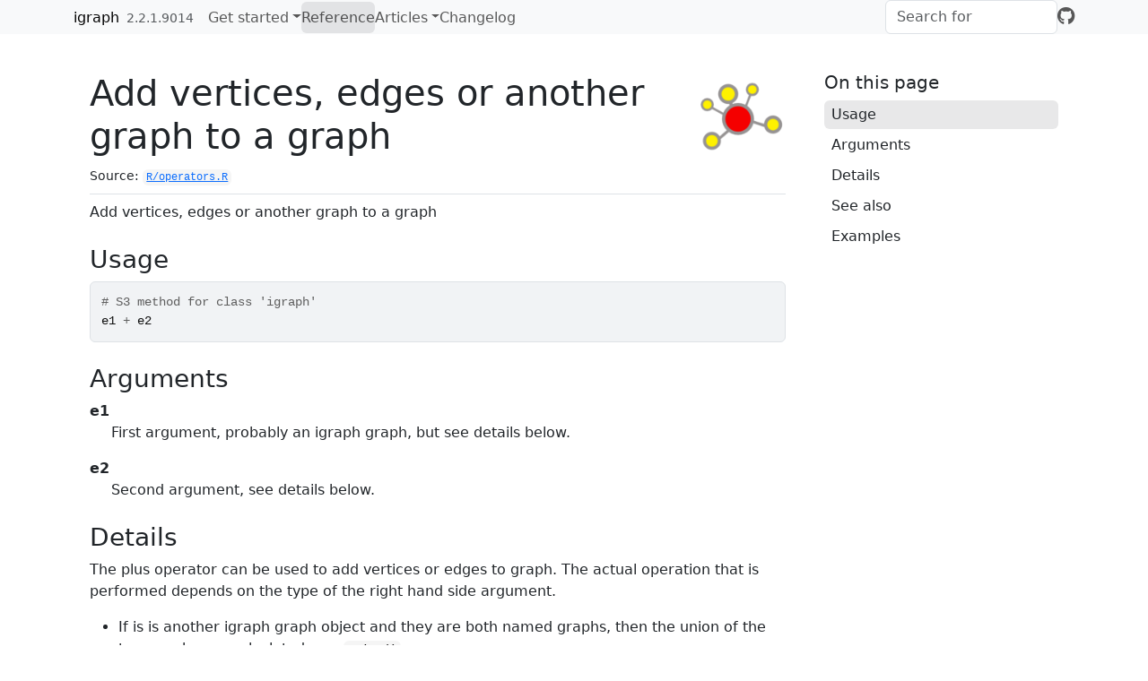

--- FILE ---
content_type: text/html; charset=utf-8
request_url: https://r.igraph.org/reference/plus-.igraph.html
body_size: 4248
content:
<!DOCTYPE html>
<!-- Generated by pkgdown: do not edit by hand --><html lang="en"><head><meta http-equiv="Content-Type" content="text/html; charset=UTF-8"><meta charset="utf-8"><meta http-equiv="X-UA-Compatible" content="IE=edge"><meta name="viewport" content="width=device-width, initial-scale=1, shrink-to-fit=no"><title>Add vertices, edges or another graph to a graph — +.igraph • igraph</title><!-- favicons --><link rel="icon" type="image/png" sizes="96x96" href="../favicon-96x96.png"><link rel="icon" type="”image/svg+xml”" href="../favicon.svg"><link rel="apple-touch-icon" sizes="180x180" href="../apple-touch-icon.png"><link rel="icon" sizes="any" href="../favicon.ico"><link rel="manifest" href="../site.webmanifest"><!-- mathjax math --><script src="https://cdn.jsdelivr.net/npm/mathjax@3.2.2/es5/tex-mml-chtml.js" integrity="sha256-MASABpB4tYktI2Oitl4t+78w/lyA+D7b/s9GEP0JOGI=" crossorigin="anonymous"></script><script>
  window.MathJax = {
    chtml: {
      fontURL: "https://cdn.jsdelivr.net/npm/mathjax@3.2.2/es5/output/chtml/fonts/woff-v2"
    }
  };
</script><script src="../deps/jquery-3.6.0/jquery-3.6.0.min.js"></script><meta name="viewport" content="width=device-width, initial-scale=1, shrink-to-fit=no"><link href="../deps/bootstrap-5.3.1/bootstrap.min.css" rel="stylesheet"><script src="../deps/bootstrap-5.3.1/bootstrap.bundle.min.js"></script><link href="../deps/font-awesome-6.5.2/css/all.min.css" rel="stylesheet"><link href="../deps/font-awesome-6.5.2/css/v4-shims.min.css" rel="stylesheet"><script src="../deps/headroom-0.11.0/headroom.min.js"></script><script src="../deps/headroom-0.11.0/jQuery.headroom.min.js"></script><script src="../deps/bootstrap-toc-1.0.1/bootstrap-toc.min.js"></script><script src="../deps/clipboard.js-2.0.11/clipboard.min.js"></script><script src="../deps/search-1.0.0/autocomplete.jquery.min.js"></script><script src="../deps/search-1.0.0/fuse.min.js"></script><script src="../deps/search-1.0.0/mark.min.js"></script><!-- pkgdown --><script src="../pkgdown.js"></script><meta property="og:title" content="Add vertices, edges or another graph to a graph — +.igraph"><meta name="description" content="Add vertices, edges or another graph to a graph"><meta property="og:description" content="Add vertices, edges or another graph to a graph"><meta property="og:image" content="https://r.igraph.org/logo.png"></head><body>
    <a href="#main" class="visually-hidden-focusable">Skip to contents</a>


    <nav class="navbar navbar-expand-lg fixed-top bg-light" data-bs-theme="light" aria-label="Site navigation"><div class="container">

    <a class="navbar-brand me-2" href="../index.html">igraph</a>

    <small class="nav-text text-muted me-auto" data-bs-toggle="tooltip" data-bs-placement="bottom" title="">2.2.1.9014</small>


    <button class="navbar-toggler" type="button" data-bs-toggle="collapse" data-bs-target="#navbar" aria-controls="navbar" aria-expanded="false" aria-label="Toggle navigation">
      <span class="navbar-toggler-icon"></span>
    </button>

    <div id="navbar" class="collapse navbar-collapse ms-3">
      <ul class="navbar-nav me-auto"><li class="nav-item dropdown">
  <button class="nav-link dropdown-toggle" type="button" id="dropdown-get-started" data-bs-toggle="dropdown" aria-expanded="false" aria-haspopup="true">Get started</button>
  <ul class="dropdown-menu" aria-labelledby="dropdown-get-started"><li><a class="dropdown-item" href="../articles/igraph.html">Intro</a></li>
    <li><a class="dropdown-item" href="../articles/igraph_ES.html">Intro (Español)</a></li>
  </ul></li>
<li class="active nav-item"><a class="nav-link" href="../reference/index.html">Reference</a></li>
<li class="nav-item dropdown">
  <button class="nav-link dropdown-toggle" type="button" id="dropdown-articles" data-bs-toggle="dropdown" aria-expanded="false" aria-haspopup="true">Articles</button>
  <ul class="dropdown-menu" aria-labelledby="dropdown-articles"><li><a class="dropdown-item" href="../articles/installation-troubleshooting.html">Installation FAQs</a></li>
    <li><hr class="dropdown-divider"></li>
    <li><a class="dropdown-item" href="../articles/index.html">All articles</a></li>
  </ul></li>
<li class="nav-item"><a class="nav-link" href="../news/index.html">Changelog</a></li>
      </ul><ul class="navbar-nav"><li class="nav-item"><form class="form-inline" role="search">
 <input class="form-control" type="search" name="search-input" id="search-input" autocomplete="off" aria-label="Search site" placeholder="Search for" data-search-index="../search.json"></form></li>
<li class="nav-item"><a class="external-link nav-link" href="https://github.com/igraph/rigraph/" aria-label="GitHub"><span class="fa fab fa-github fa-lg"></span></a></li>
      </ul></div>


  </div>
</nav><div class="container template-reference-topic">
<div class="row">
  <main id="main" class="col-md-9"><div class="page-header">
      <img src="../logo.png" class="logo" alt=""><h1>Add vertices, edges or another graph to a graph</h1>
      <small class="dont-index">Source: <a href="https://github.com/igraph/rigraph/blob/docs2025/R/operators.R" class="external-link"><code>R/operators.R</code></a></small>
      <div class="d-none name"><code>plus-.igraph.Rd</code></div>
    </div>

    <div class="ref-description section level2">
    <p>Add vertices, edges or another graph to a graph</p>
    </div>

    <div class="section level2">
    <h2 id="ref-usage">Usage<a class="anchor" aria-label="anchor" href="#ref-usage"></a></h2>
    <div class="sourceCode"><pre class="sourceCode r"><code><span><span class="co"># S3 method for class 'igraph'</span></span>
<span><span class="va">e1</span> <span class="op">+</span> <span class="va">e2</span></span></code></pre></div>
    </div>

    <div class="section level2">
    <h2 id="arguments">Arguments<a class="anchor" aria-label="anchor" href="#arguments"></a></h2>


<dl><dt id="arg-e-">e1<a class="anchor" aria-label="anchor" href="#arg-e-"></a></dt>
<dd><p>First argument, probably an igraph graph, but see details
below.</p></dd>


<dt id="arg-e-">e2<a class="anchor" aria-label="anchor" href="#arg-e-"></a></dt>
<dd><p>Second argument, see details below.</p></dd>

</dl></div>
    <div class="section level2">
    <h2 id="details">Details<a class="anchor" aria-label="anchor" href="#details"></a></h2>
    <p>The plus operator can be used to add vertices or edges to graph.
The actual operation that is performed depends on the type of the
right hand side argument.</p><ul><li><p>If is is another igraph graph object and they are both
named graphs, then the union of the two graphs are calculated,
see <code><a href="union.html">union()</a></code>.</p></li>
<li><p>If it is another igraph graph object, but either of the two
are not named, then the disjoint union of
the two graphs is calculated, see <code><a href="disjoint_union.html">disjoint_union()</a></code>.</p></li>
<li><p>If it is a numeric scalar, then the specified number of vertices
are added to the graph.</p></li>
<li><p>If it is a character scalar or vector, then it is interpreted as
the names of the vertices to add to the graph.</p></li>
<li><p>If it is an object created with the <code><a href="vertex.html">vertex()</a></code> or
<code><a href="vertex.html">vertices()</a></code> function, then new vertices are added to the
graph. This form is appropriate when one wants to add some vertex
attributes as well. The operands of the <code><a href="vertex.html">vertices()</a></code> function
specifies the number of vertices to add and their attributes as
well.</p>
<p>The unnamed arguments of <code><a href="vertex.html">vertices()</a></code> are concatenated and
used as the ‘<code>name</code>’ vertex attribute (i.e. vertex
names), the named arguments will be added as additional vertex
attributes. Examples:</p><div class="sourceCode"><pre><code><span>  <span class="va">g</span> <span class="op">&lt;-</span> <span class="va">g</span> <span class="op">+</span></span>
<span>        <span class="fu"><a href="../reference/vertex.html">vertex</a></span><span class="op">(</span>shape<span class="op">=</span><span class="st">"circle"</span>, color<span class="op">=</span> <span class="st">"red"</span><span class="op">)</span></span>
<span>  <span class="va">g</span> <span class="op">&lt;-</span> <span class="va">g</span> <span class="op">+</span> <span class="fu"><a href="../reference/vertex.html">vertex</a></span><span class="op">(</span><span class="st">"foo"</span>, color<span class="op">=</span><span class="st">"blue"</span><span class="op">)</span></span>
<span>  <span class="va">g</span> <span class="op">&lt;-</span> <span class="va">g</span> <span class="op">+</span> <span class="fu"><a href="../reference/vertex.html">vertex</a></span><span class="op">(</span><span class="st">"bar"</span>, <span class="st">"foobar"</span><span class="op">)</span></span>
<span>  <span class="va">g</span> <span class="op">&lt;-</span> <span class="va">g</span> <span class="op">+</span> <span class="fu"><a href="../reference/vertex.html">vertices</a></span><span class="op">(</span><span class="st">"bar2"</span>, <span class="st">"foobar2"</span>, color<span class="op">=</span><span class="fl">1</span><span class="op">:</span><span class="fl">2</span>, shape<span class="op">=</span><span class="st">"rectangle"</span><span class="op">)</span></span></code></pre></div>

<p><code><a href="vertex.html">vertex()</a></code> is just an alias to <code><a href="vertex.html">vertices()</a></code>, and it is
provided for readability. The user should use it if a single vertex
is added to the graph.</p></li>
<li><p>If it is an object created with the <code><a href="edge.html">edge()</a></code> or
<code><a href="edge.html">edges()</a></code> function, then new edges will be added to the
graph. The new edges and possibly their attributes can be specified as
the arguments of the <code><a href="edge.html">edges()</a></code> function.</p>
<p>The unnamed arguments of <code><a href="edge.html">edges()</a></code> are concatenated and used
as vertex ids of the end points of the new edges. The named
arguments will be added as edge attributes.</p>
<p>Examples:</p><div class="sourceCode"><pre><code><span>  <span class="va">g</span> <span class="op">&lt;-</span> <span class="fu"><a href="../reference/make_empty_graph.html">make_empty_graph</a></span><span class="op">(</span><span class="op">)</span> <span class="op">+</span></span>
<span>         <span class="fu"><a href="../reference/vertex.html">vertices</a></span><span class="op">(</span><span class="va">letters</span><span class="op">[</span><span class="fl">1</span><span class="op">:</span><span class="fl">10</span><span class="op">]</span><span class="op">)</span> <span class="op">+</span></span>
<span>         <span class="fu"><a href="../reference/vertex.html">vertices</a></span><span class="op">(</span><span class="st">"foo"</span>, <span class="st">"bar"</span>, <span class="st">"bar2"</span>, <span class="st">"foobar2"</span><span class="op">)</span></span>
<span>  <span class="va">g</span> <span class="op">&lt;-</span> <span class="va">g</span> <span class="op">+</span> <span class="fu"><a href="../reference/edge.html">edge</a></span><span class="op">(</span><span class="st">"a"</span>, <span class="st">"b"</span><span class="op">)</span></span>
<span>  <span class="va">g</span> <span class="op">&lt;-</span> <span class="va">g</span> <span class="op">+</span> <span class="fu"><a href="../reference/edge.html">edges</a></span><span class="op">(</span><span class="st">"foo"</span>, <span class="st">"bar"</span>, <span class="st">"bar2"</span>, <span class="st">"foobar2"</span><span class="op">)</span></span>
<span>  <span class="va">g</span> <span class="op">&lt;-</span> <span class="va">g</span> <span class="op">+</span> <span class="fu"><a href="../reference/edge.html">edges</a></span><span class="op">(</span><span class="fu"><a href="https://rdrr.io/r/base/c.html" class="external-link">c</a></span><span class="op">(</span><span class="st">"bar"</span>, <span class="st">"foo"</span>, <span class="st">"foobar2"</span>, <span class="st">"bar2"</span><span class="op">)</span>, color<span class="op">=</span><span class="st">"red"</span>, weight<span class="op">=</span><span class="fl">1</span><span class="op">:</span><span class="fl">2</span><span class="op">)</span></span></code></pre></div><p>See more examples below.</p>
<p><code><a href="edge.html">edge()</a></code> is just an alias to <code><a href="edge.html">edges()</a></code> and it is provided
for readability. The user should use it if a single edge is added to
the graph.</p></li>
<li><p>If it is an object created with the <code><a href="path.html">path()</a></code> function, then
new edges that form a path are added. The edges and possibly their
attributes are specified as the arguments to the <code><a href="path.html">path()</a></code>
function. The non-named arguments are concatenated and interpreted
as the vertex ids along the path. The remaining arguments are added
as edge attributes.</p>
<p>Examples:</p><div class="sourceCode"><pre><code><span>  <span class="va">g</span> <span class="op">&lt;-</span> <span class="fu"><a href="../reference/make_empty_graph.html">make_empty_graph</a></span><span class="op">(</span><span class="op">)</span> <span class="op">+</span> <span class="fu"><a href="../reference/vertex.html">vertices</a></span><span class="op">(</span><span class="va">letters</span><span class="op">[</span><span class="fl">1</span><span class="op">:</span><span class="fl">10</span><span class="op">]</span><span class="op">)</span></span>
<span>  <span class="va">g</span> <span class="op">&lt;-</span> <span class="va">g</span> <span class="op">+</span> <span class="fu"><a href="../reference/path.html">path</a></span><span class="op">(</span><span class="st">"a"</span>, <span class="st">"b"</span>, <span class="st">"c"</span>, <span class="st">"d"</span><span class="op">)</span></span>
<span>  <span class="va">g</span> <span class="op">&lt;-</span> <span class="va">g</span> <span class="op">+</span> <span class="fu"><a href="../reference/path.html">path</a></span><span class="op">(</span><span class="st">"e"</span>, <span class="st">"f"</span>, <span class="st">"g"</span>, weight<span class="op">=</span><span class="fl">1</span><span class="op">:</span><span class="fl">2</span>, color<span class="op">=</span><span class="st">"red"</span><span class="op">)</span></span>
<span>  <span class="va">g</span> <span class="op">&lt;-</span> <span class="va">g</span> <span class="op">+</span> <span class="fu"><a href="../reference/path.html">path</a></span><span class="op">(</span><span class="fu"><a href="https://rdrr.io/r/base/c.html" class="external-link">c</a></span><span class="op">(</span><span class="st">"f"</span>, <span class="st">"c"</span>, <span class="st">"j"</span>, <span class="st">"d"</span><span class="op">)</span>, width<span class="op">=</span><span class="fl">1</span><span class="op">:</span><span class="fl">3</span>, color<span class="op">=</span><span class="st">"green"</span><span class="op">)</span></span></code></pre></div></li>
</ul><p>It is important to note that, although the plus operator is
commutative, i.e. is possible to write</p><div class="sourceCode"><pre><code><span>  <span class="va">graph</span> <span class="op">&lt;-</span> <span class="st">"foo"</span> <span class="op">+</span> <span class="fu"><a href="../reference/make_empty_graph.html">make_empty_graph</a></span><span class="op">(</span><span class="op">)</span></span></code></pre></div><p>it is not associative, e.g.</p><div class="sourceCode"><pre><code><span>  <span class="va">graph</span> <span class="op">&lt;-</span> <span class="st">"foo"</span> <span class="op">+</span> <span class="st">"bar"</span> <span class="op">+</span> <span class="fu"><a href="../reference/make_empty_graph.html">make_empty_graph</a></span><span class="op">(</span><span class="op">)</span></span></code></pre></div><p>results a syntax error, unless parentheses are used:</p><div class="sourceCode"><pre><code><span>  <span class="va">graph</span> <span class="op">&lt;-</span> <span class="st">"foo"</span> <span class="op">+</span> <span class="op">(</span> <span class="st">"bar"</span> <span class="op">+</span> <span class="fu"><a href="../reference/make_empty_graph.html">make_empty_graph</a></span><span class="op">(</span><span class="op">)</span> <span class="op">)</span></span></code></pre></div><p>For clarity, we suggest to always put the graph object on the left
hand side of the operator:</p><div class="sourceCode"><pre><code><span>  <span class="va">graph</span> <span class="op">&lt;-</span> <span class="fu"><a href="../reference/make_empty_graph.html">make_empty_graph</a></span><span class="op">(</span><span class="op">)</span> <span class="op">+</span> <span class="st">"foo"</span> <span class="op">+</span> <span class="st">"bar"</span></span></code></pre></div>

    </div>
    <div class="section level2">
    <h2 id="see-also">See also<a class="anchor" aria-label="anchor" href="#see-also"></a></h2>
    <div class="dont-index"><p>Other functions for manipulating graph structure:
<code><a href="add_edges.html">add_edges()</a></code>,
<code><a href="add_vertices.html">add_vertices()</a></code>,
<code><a href="complementer.html">complementer()</a></code>,
<code><a href="compose.html">compose()</a></code>,
<code><a href="ego.html">connect()</a></code>,
<code><a href="contract.html">contract()</a></code>,
<code><a href="delete_edges.html">delete_edges()</a></code>,
<code><a href="delete_vertices.html">delete_vertices()</a></code>,
<code><a href="difference.html">difference()</a></code>,
<code><a href="difference.igraph.html">difference.igraph()</a></code>,
<code><a href="disjoint_union.html">disjoint_union()</a></code>,
<code><a href="edge.html">edge()</a></code>,
<code><a href="igraph-minus.html">igraph-minus</a></code>,
<code><a href="intersection.html">intersection()</a></code>,
<code><a href="intersection.igraph.html">intersection.igraph()</a></code>,
<code><a href="path.html">path()</a></code>,
<code><a href="permute.html">permute()</a></code>,
<code><a href="rep.igraph.html">rep.igraph()</a></code>,
<code><a href="reverse_edges.html">reverse_edges()</a></code>,
<code><a href="simplify.html">simplify()</a></code>,
<code><a href="transitive_closure.html">transitive_closure()</a></code>,
<code><a href="union.html">union()</a></code>,
<code><a href="union.igraph.html">union.igraph()</a></code>,
<code><a href="vertex.html">vertex()</a></code></p></div>
    </div>

    <div class="section level2">
    <h2 id="ref-examples">Examples<a class="anchor" aria-label="anchor" href="#ref-examples"></a></h2>
    <div class="sourceCode"><pre class="sourceCode r"><code><span class="r-in"><span><span class="co"># 10 vertices named a,b,c,... and no edges</span></span></span>
<span class="r-in"><span><span class="va">g</span> <span class="op">&lt;-</span> <span class="fu"><a href="make_empty_graph.html">make_empty_graph</a></span><span class="op">(</span><span class="op">)</span> <span class="op">+</span> <span class="fu"><a href="vertex.html">vertices</a></span><span class="op">(</span><span class="va">letters</span><span class="op">[</span><span class="fl">1</span><span class="op">:</span><span class="fl">10</span><span class="op">]</span><span class="op">)</span></span></span>
<span class="r-in"><span></span></span>
<span class="r-in"><span><span class="co"># Add edges to make it a ring</span></span></span>
<span class="r-in"><span><span class="va">g</span> <span class="op">&lt;-</span> <span class="va">g</span> <span class="op">+</span> <span class="fu"><a href="path.html">path</a></span><span class="op">(</span><span class="va">letters</span><span class="op">[</span><span class="fl">1</span><span class="op">:</span><span class="fl">10</span><span class="op">]</span>, <span class="va">letters</span><span class="op">[</span><span class="fl">1</span><span class="op">]</span>, color <span class="op">=</span> <span class="st">"grey"</span><span class="op">)</span></span></span>
<span class="r-in"><span></span></span>
<span class="r-in"><span><span class="co"># Add some extra random edges</span></span></span>
<span class="r-in"><span><span class="va">g</span> <span class="op">&lt;-</span> <span class="va">g</span> <span class="op">+</span> <span class="fu"><a href="edge.html">edges</a></span><span class="op">(</span><span class="fu"><a href="https://rdrr.io/r/base/sample.html" class="external-link">sample</a></span><span class="op">(</span><span class="fu"><a href="V.html">V</a></span><span class="op">(</span><span class="va">g</span><span class="op">)</span>, <span class="fl">10</span>, replace <span class="op">=</span> <span class="cn">TRUE</span><span class="op">)</span>, color <span class="op">=</span> <span class="st">"red"</span><span class="op">)</span></span></span>
<span class="r-in"><span><span class="va">g</span><span class="op">$</span><span class="va">layout</span> <span class="op">&lt;-</span> <span class="va">layout_in_circle</span></span></span>
<span class="r-in"><span><span class="fu"><a href="https://rdrr.io/r/graphics/plot.default.html" class="external-link">plot</a></span><span class="op">(</span><span class="va">g</span><span class="op">)</span></span></span>
<span class="r-plt img"><img src="plus-.igraph-1.png" alt="" width="700" height="433"></span>
</code></pre></div>
    </div>
  </main><aside class="col-md-3"><nav id="toc" aria-label="Table of contents"><h2>On this page</h2>
    </nav></aside></div>


    <footer><div class="pkgdown-footer-left">
  <p>Developed by <a href="https://github.com/gaborcsardi" class="external-link">Gábor Csárdi</a>, <a href="https://github.com/ntamas" class="external-link">Tamás Nepusz</a>, <a href="https://www.traag.net/" class="external-link">Vincent Traag</a>, <a href="http://szhorvat.net/" class="external-link">Szabolcs Horvát</a>, <a href="https://fabilab.org/pages/people.html" class="external-link">Fabio Zanini</a>, <a href="https://github.com/GroteGnoom" class="external-link">Daniel Noom</a>, <a href="https://krlmlr.info/" class="external-link">Kirill Müller</a>, Chan Zuckerberg Initiative, <a href="https://mr.schochastics.net/" class="external-link">David Schoch</a>, <a href="https://masalmon.eu/" class="external-link">Maëlle Salmon</a>.</p>
</div>

<div class="pkgdown-footer-right">
  <p>Site built with <a href="https://pkgdown.r-lib.org/" class="external-link">pkgdown</a> 2.2.0.9000.</p>
</div>

    </footer></div>





  </body></html>

